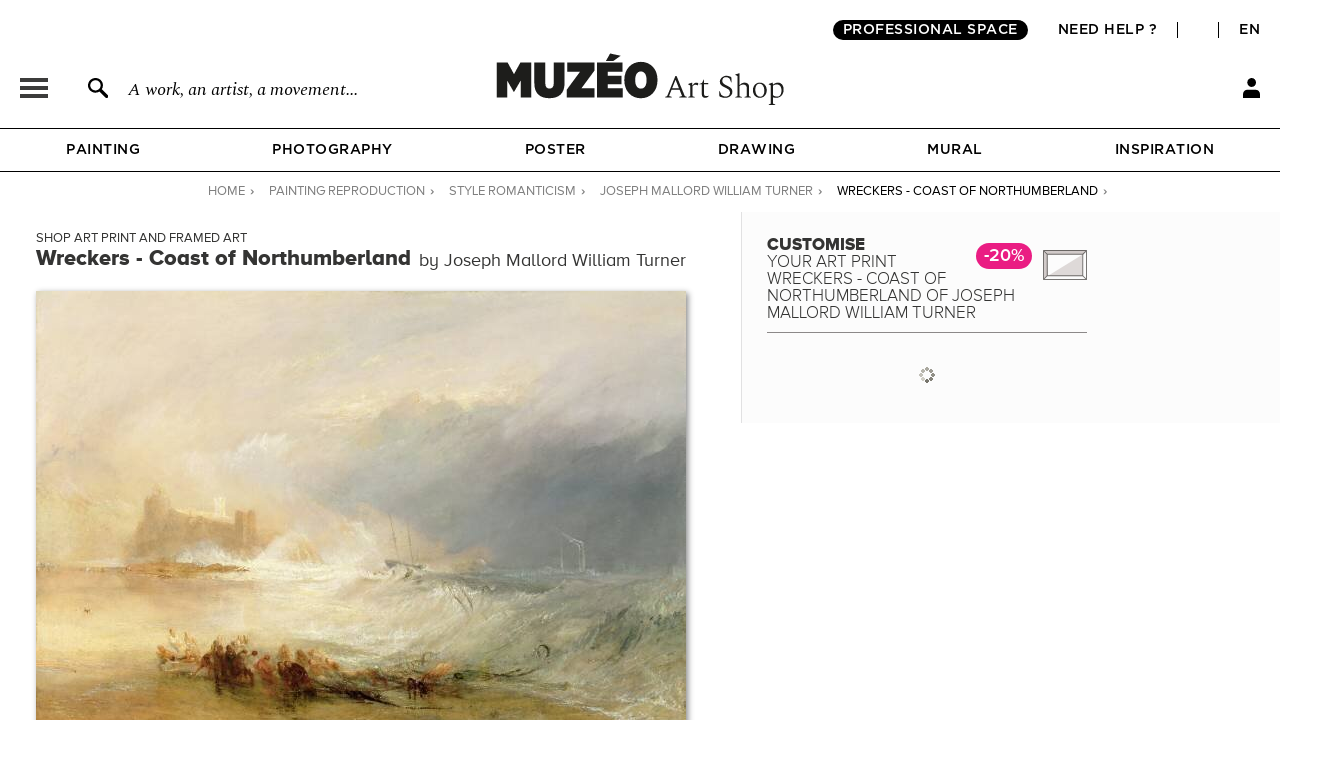

--- FILE ---
content_type: application/javascript
request_url: https://en.muzeo.com/sites/all/modules/custom/mzo_promotion/mzo_promotion_supports/mzo_promotion_supports.js?t9hbz9
body_size: -604
content:
(function ($) {
    Drupal.behaviors.promotionSupports = {
        attach: function (context, settings) {
            $('#edit-supports-all-filters', context).on('click', function(e) {
                if ($(this).is(':checked')) {
                    $('.form-item-supports-filters input').prop('checked', true);
                } else {
                    $('.form-item-supports-filters input').prop('checked', false);
                }
            });
        }
    };
})(jQuery);
